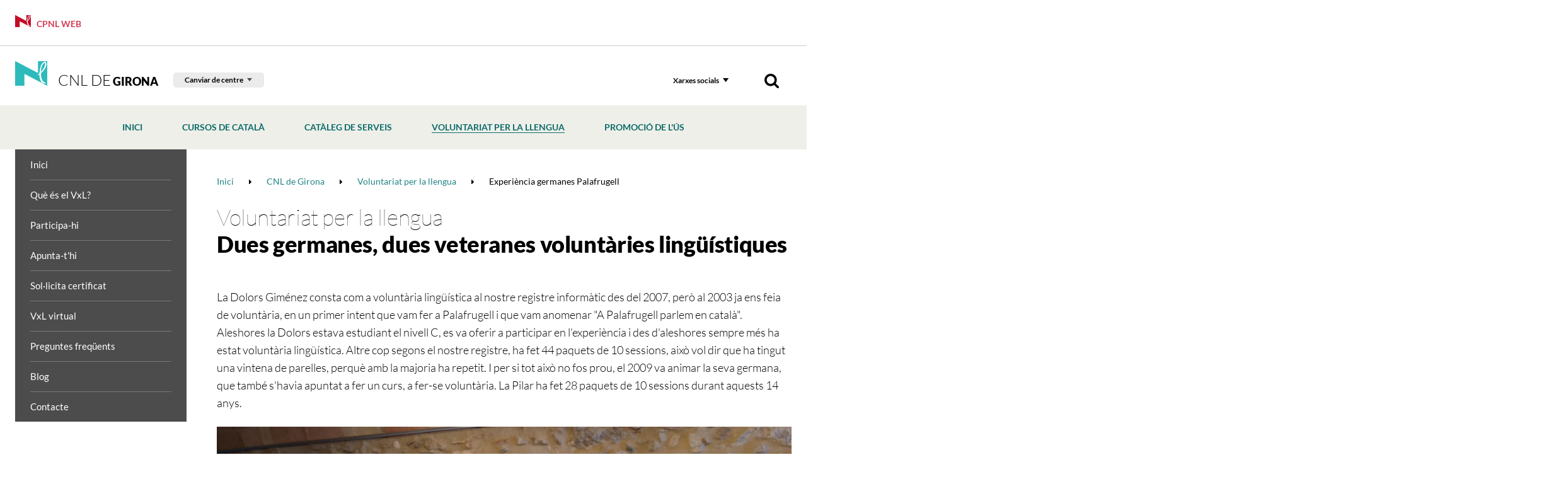

--- FILE ---
content_type: text/html; charset=UTF-8
request_url: https://www.cpnl.cat/xarxa/cnlgirona/vxl/experiencia-germanes-palafrugell/
body_size: 14857
content:
<!DOCTYPE html>
<html class="no-js" lang="ca">

<head>

    <meta charset="utf-8"/>
    <meta http-equiv="x-ua-compatible" content="ie=edge">
    <meta name="viewport" content="width=device-width, initial-scale=1.0, shrink-to-fit=no">

    <!-- <link rel='dns-prefetch' href='//www.google-analytics.com' /> -->

    <meta name="author" content="Consorci per a la Normalització Lingüística - CPNL" />

    <title>Dues germanes, dues veteranes voluntàries lingüístiques | Voluntariat per la llengua | CNL de Girona | Xarxa territorial | Consorci per a la Normalització Lingüística - CPNL</title>
    <meta name="description" content="La Dolors Giménez consta com a voluntària lingüística al nostre registre informàtic des del 2007, però al 2003 ja ens feia de voluntària, en un primer intent que vam fer a Palafrugell i que vam anomenar &quot;A Palafrugell parlem en català&quot;." />
        <link rel="canonical" href="https://www.cpnl.cat/xarxa/cnlgirona/vxl/experiencia-germanes-palafrugell/" />
        
    <!-- 1 Way To Avoid the Flash of Unstyled Content | Learning jQuery -->
    <script>
        // traiem la classe 'no-js'
        document.documentElement.className = document.documentElement.className.replace( /(?:^|\s)no-js(?!\S)/g , '' )
        // afegim la classe 'js'
        document.documentElement.className += ' js';
        if (window.screen.height <= 900 && window.screen.width > 1024) {
            document.documentElement.className += ' widescreen';
        }
    </script>

    <!--[if (gte IE 9)|!(IE)]><!-->
    <link rel="stylesheet" href="/media/css/app_1733740690.css"/>
    <!--<![endif]-->

    <!--[if lte IE 8]>
        <link rel="stylesheet" href="/media/css/ie8.css" />
    <![endif]-->

	<link rel="stylesheet" href="/media/css/cpnl_1699436946.css"/>

        <meta property="og:title" content="Dues germanes, dues veteranes voluntàries lingüístiques" />
    <meta property="og:type" content="website" />
    <meta property="og:site_name" content="Consorci per a la Normalització Lingüística - CPNL" />
    <meta property="og:description" content="La Dolors Giménez consta com a voluntària lingüística al nostre registre informàtic des del 2007, però al 2003 ja ens feia de voluntària, en un primer intent que vam fer a Palafrugell i que vam anomenar &quot;A Palafrugell parlem en català&quot;." />
    <meta property="og:url" content="https://www.cpnl.cat/xarxa/cnlgirona/vxl/experiencia-germanes-palafrugell/" />

    <meta name="twitter:card" content="summary_large_image">
    <meta name="twitter:title" content="Dues germanes, dues veteranes voluntàries lingüístiques" />
    <meta name="twitter:description" content="La Dolors Giménez consta com a voluntària lingüística al nostre registre informàtic des del 2007, però al 2003 ja ens feia de voluntària, en un primer intent que vam fer a Palafrugell i que vam anomenar &quot;A Palafrugell parlem en català&quot;.">



            <link rel="alternate" hreflang="ca" href="https://www.cpnl.cat/xarxa/cnlgirona/vxl/experiencia-germanes-palafrugell/">


        <!-- favicons -->
    <link rel="shortcut icon" href="/favicon.ico" type="image/x-icon" />

    <link rel="apple-touch-icon" sizes="57x57" href="/favicons/apple-touch-icon-57x57.png">
    <link rel="apple-touch-icon" sizes="60x60" href="/favicons/apple-touch-icon-60x60.png">
    <link rel="apple-touch-icon" sizes="72x72" href="/favicons/apple-touch-icon-72x72.png">
    <link rel="apple-touch-icon" sizes="76x76" href="/favicons/apple-touch-icon-76x76.png">
    <link rel="apple-touch-icon" sizes="114x114" href="/favicons/apple-touch-icon-114x114.png">
    <link rel="apple-touch-icon" sizes="120x120" href="/favicons/apple-touch-icon-120x120.png">
    <link rel="apple-touch-icon" sizes="144x144" href="/favicons/apple-touch-icon-144x144.png">
    <link rel="apple-touch-icon" sizes="152x152" href="/favicons/apple-touch-icon-152x152.png">
    <link rel="apple-touch-icon" sizes="180x180" href="/favicons/apple-touch-icon-180x180.png">

    <link rel="icon" sizes="16x16" type="image/png" href="/favicons/favicon-16x16.png">
    <link rel="icon" sizes="32x32" type="image/png" href="/favicons/favicon-32x32.png">
    <link rel="icon" sizes="48x48" type="image/png" href="/favicons/android-chrome-48x48.png">
    <link rel="icon" sizes="96x96" type="image/png" href="/favicons/favicon-96x96.png">
    <link rel="icon" sizes="192x192" type="image/png" href="/favicons/android-chrome-192x192.png">

    <link rel="manifest" href="/favicons/manifest.json">
    <link rel="mask-icon" href="/favicons/logo.svg" color="#0f7591">
    <meta name="msapplication-TileColor" content="#da532c">
    <meta name="msapplication-TileImage" content="/favicons/mstile-144x144.png">
    <meta name="theme-color" content="#ffffff">
    <!-- /favicons -->


    
<script type="application/ld+json">
{
  "@context": "http://schema.org",
  "@type": "WebSite",
  "name": "Consorci per a la Normalització Lingüística",
  "url": "https://www.cpnl.cat"
}
</script>
<script type="application/ld+json">
{
  "@context": "http://schema.org",
  "@type": "Organization",
  "url": "https://www.cpnl.cat",
  "name": "Consorci per a la Normalització Lingüística",
  "logo": "https://www.cpnl.cat/favicons/logo.svg",
  "address": "C/ Muntaner, 221
08036 Barcelona
"
  ,"contactPoint": [{
    "@type": "ContactPoint",
    "telephone": "+34932723100",
    "contactType": "customer service"
  }]
 ,"sameAs": [
"http://twitter.com/cpnlcat","https://www.facebook.com/cpnlcat/" ]
}
</script>


    <script>/* <![CDATA[ */
        var urlBase = '';
    /* ]]> */</script>



    <script type="text/javascript">
        (function(window, document, dataLayerName, id) {
        window[dataLayerName]=window[dataLayerName]||[],window[dataLayerName].push({start:(new Date).getTime(),event:"stg.start"});var scripts=document.getElementsByTagName('script')[0],tags=document.createElement('script');
        function stgCreateCookie(a,b,c){var d="";if(c){var e=new Date;e.setTime(e.getTime()+24*c*60*60*1e3),d="; expires="+e.toUTCString();f="; SameSite=Strict"}document.cookie=a+"="+b+d+f+"; path=/"}
        var isStgDebug=(window.location.href.match("stg_debug")||document.cookie.match("stg_debug"))&&!window.location.href.match("stg_disable_debug");stgCreateCookie("stg_debug",isStgDebug?1:"",isStgDebug?14:-1);
        var qP=[];dataLayerName!=="dataLayer"&&qP.push("data_layer_name="+dataLayerName),isStgDebug&&qP.push("stg_debug");var qPString=qP.length>0?("?"+qP.join("&")):"";
        tags.async=!0,tags.src="https://gencat.containers.piwik.pro/"+id+".js"+qPString,scripts.parentNode.insertBefore(tags,scripts);
        !function(a,n,i){a[n]=a[n]||{};for(var c=0;c<i.length;c++)!function(i){a[n][i]=a[n][i]||{},a[n][i].api=a[n][i].api||function(){var a=[].slice.call(arguments,0);"string"==typeof a[0]&&window[dataLayerName].push({event:n+"."+i+":"+a[0],parameters:[].slice.call(arguments,1)})}}(i[c])}(window,"ppms",["tm","cm"]);
        })(window, document, 'dataLayer', 'eb50131d-1482-4c39-a0fa-835d5e4dacd6');
    </script></head>
<!--[if lte IE 8 ]><body class="lte-ie8 theme-cnl isDesktop ca consorci-per-a-la-normalitzacio-linguistica-cpnl" id="top"> <![endif]-->
<!--[if IE 9 ]> <body class="ie9 theme-cnl isDesktop ca consorci-per-a-la-normalitzacio-linguistica-cpnl" id="top"> <![endif]-->
<!--[if (gt IE 9)|!(IE)]><!-->

<body class="theme-cnl isDesktop ca consorci-per-a-la-normalitzacio-linguistica-cpnl" id="top">
    <!--<![endif]-->



 <!-- main-header -->
<header class="main-header">
    <!-- skip link -->
    <a href="#houdini_view_helper_navigation_menu-menu" class="skip-link">Anar al menú</a>
    <a href="#main" class="skip-link">Anar al contingut principal</a>
    <div class="cpnl-link">
        <div class="row">
            <div class="column">
                <a href="/">
                    <svg width="51" height="39" viewBox="0 0 51 39" xmlns="http://www.w3.org/2000/svg">
                        <path d="M47.509 3.494c-.207-.226-.164-.62-.427-.792-.224-.148-.356.125-.588.068-.108.085-.257.131-.383.202-.211.234-.498.296-.715.516-.153.124-.3.28-.414.445-.111.177-.301.282-.448.442-.304.117-.141.52-.446.701.003.167-.19.183-.202.324-.12.03-.047.174-.167.203-.032.29-.264.449-.44.675.031.075-.058.074-.08.105-.054.322-.384.545-.384.877-.125.223-.172.445-.31.673.03.11-.142.125-.1.24-.152.143-.05.38-.114.564a.78.78 0 0 0-.075.245c.054.333-.183.598-.24.913.074.435-.087.79-.342 1.089.013.276-.128.497-.178.752-.156.17.008.421-.067.622-.1.109-.068.281-.072.425-.132.063.015.157-.009.26.082.132.073.33.06.477.012.255-.176.483-.213.747-.13.118-.11.303-.131.451-.03.181-.08.31-.086.503.022.148.003.308.111.425-.012.02-.028.032-.053.028.044.28-.23.44-.149.733.058.058.075.214.186.156.08.106.247.044.348.017.121-.027.152-.153.245-.217.124-.421.645-.412.766-.816-.01-.087.143-.063.076-.184.215-.544.752-.77.952-1.342.21-.18.384-.422.5-.659.138-.418.455-.73.7-1.072.048-.03.034-.165.127-.126.106-.354.388-.634.61-.932l-.007-.057c.193-.26.342-.59.573-.84.001-.298.352-.491.295-.805.005-.076.107-.087.074-.19.108-.243.16-.526.334-.765 0-.27.188-.49.203-.756.018-.067.088-.087.077-.157.11-.071.012-.218.075-.33.128-.16.174-.369.23-.571.044-.099.02-.217.083-.315-.015-.14.064-.263.128-.38.019-.217-.05-.456.084-.64.02-.187.131-.366.072-.542.076-.143-.08-.283.029-.414-.11-.327-.017-.67-.098-.976m2.082 2.784c-.101.128-.023.318-.115.435-.023.117.001.267-.076.35.056.125-.163.079-.12.22-.135.038-.051.218-.173.247-.169.174 0 .427-.071.62-.182.141-.222.394-.185.615-.064.342-.24.656-.25 1.02-.095.2-.322.067-.441.197-.082.118.05.238-.016.353.07.242-.228.326-.26.55-.184.163-.204.4-.297.625.064.108-.096.161-.066.274l-.391.415c-.085.133-.194.269-.262.431-.052.05-.129.05-.122.144-.149.24-.339.439-.535.663-.024.197-.205.271-.284.453l-.253.258c-.01.12-.14.105-.217.17-.18.11-.42.222-.53.41-.036.15-.112.286-.11.453-.058.036 0 .118-.044.169-.157.182-.267.362-.478.491.02.05.1.02.08.096-.052.033-.133.026-.14-.046-.139.086-.111.336-.298.397-.217.058-.203.35-.398.412-.052.093-.08.218-.178.26a.571.571 0 0 1-.508.27c-.07.13-.244.194-.196.376-.266.29-.525.743-.869.959-.104.233-.387.304-.456.509-.063.1-.097.238-.211.304-.055.195-.211.392-.23.618.01.147.06.282.158.365.005.275.15.561-.02.797.038.196-.16.33-.068.537-.039.051-.041.148-.02.224.224.192.123.557.209.808-.118.145.077.257-.024.414.046.153.002.256.081.394.005.214.208.331.213.547.043.144-.03.239.016.392-.072.053-.055.163-.081.246.123.202.173.426.266.645-.08.077.05.218-.071.289.043.139.22.207.188.384.028.213.194.443.038.65-.134.155-.085.403-.064.598.172.225.477.401.513.732.1.19.238.387.191.626.184.194.352.356.43.604a.366.366 0 0 0-.002.276c.165.017.088.24.245.29-.01.066.073.057.085.132.002.264.211.429.293.67l.03-.004c-.053.103.012.233.04.352.145.185.385.314.411.578.317.075.439.412.735.537.009 0 .022-.002.029-.021-.013.166.082.336.167.473.093.084.137.173.26.196.256.276.651.454.881.736.096.158.279.079.395.2a.482.482 0 0 1 .31.086c.406.043.766.266 1.178.253.057.04.123-.001.193.005.22.042.43-.027.628.074.1.04.24-.022.316.077-.016.028-.002.057.034.076-.052.119-.05.277-.128.372l-.01-.001c-.03.017-.023.078-.087.044-.088-.077-.152-.237-.293-.156-.104.154-.155.339-.294.47-.047.298-.457.163-.608.38-.302.042-.559-.1-.824.043-.039-.052-.064.007-.099.01-.078.01-.181-.056-.23.002-.304-.036-.702-.196-.953.075-.163.014-.278-.12-.447-.101-.133-.112-.206-.28-.347-.324-.227-.192-.474-.314-.684-.474-.125.07-.247-.035-.362.01-.133-.111-.378.03-.537-.1-.338.026-.455-.358-.725-.464-.124-.099-.051-.303-.208-.39-.277.002-.36-.257-.591-.345-.152-.096.025-.29-.14-.408-.12-.078-.262-.166-.305-.316-.178-.114-.295-.297-.432-.42-.059-.066-.086-.185-.044-.244.073-.055.176-.087.215-.187-.034-.234-.373-.238-.363-.51-.09-.04-.055-.165-.16-.203-.17-.126-.13-.342-.186-.517-.151-.117-.378-.201-.326-.398-.09-.194-.084-.432-.18-.61.024-.002.03-.025.04-.038l-.064-.039c-.032-.3-.229-.573-.15-.862-.015-.189-.31-.266-.242-.465-.084-.058-.02-.158-.035-.232.022.002.032-.02.037-.034-.035-.097.016-.246-.065-.315-.003-.137-.139-.2-.113-.323-.223-.241-.053-.586-.235-.843.016-.157-.145-.266-.06-.41-.112-.325.23-.609.071-.957-.021-.044-.043-.126-.013-.188-.108-.128-.116-.344-.234-.471-.03-.183-.07-.357-.017-.538l-.065-.526c-.325-.185-.08-.567-.14-.876-.014-.293.03-.597-.09-.867-.251-.078-.593-.03-.785.14-.114.147-.271.32-.453.412-.242.002-.608-.338-.77.045-.103.026-.096-.095-.16-.123-.063-.043-.157-.075-.191-.127-.067-.013-.103-.062-.07-.12.05-.136.224-.187.21-.334l.122-.004c.338-.393.726-.61 1.082-.942.063-.012.12-.091.187-.082.083-.073.19-.195.323-.24.222-.176.53-.382.547-.695.013-.187-.089-.34 0-.489-.088-.066-.01-.175-.003-.244.094-.134.284-.15.298-.323-.079-.398-.19-.86.043-1.199.02-.164.034-.376.203-.452.126-.054-.03-.105-.018-.169v-.21c.134-.047.27-.1.329-.235-.011-.101-.085-.183-.126-.271-.035-.317.255-.607.039-.914.096-.102-.065-.279.075-.388-.021-.388.706-.519.42-.931.037-.073-.065-.087-.066-.142-.103-.203-.037-.464-.096-.668-.01-.304-.357-.536-.225-.898.063-.272.15-.556.405-.7.085-.162.294-.238.299-.428.133-.087 0-.299.112-.409.066-.172.217-.385.408-.446.07-.245-.056-.51.174-.707.006-.159-.074-.318-.082-.469-.067-.125.04-.258 0-.376l.088-.218c-.099-.137-.239-.3-.17-.491.174-.304.585-.504.541-.906.057-.134-.083-.336.082-.416-.049-.17.13-.16.209-.247.258-.112.098-.39.268-.55.177-.16.523-.235.476-.549-.083-.395.412-.367.47-.716-.001-.203.145-.353.278-.502.11-.066.236-.104.334-.22.01-.243.246-.37.416-.523.087-.01.158-.078.235-.126.134-.24.344-.364.57-.44.002-.106.141-.074.136-.185.238-.07.283-.32.519-.38.446-.147.863-.376 1.326-.522.359-.23.717-.628 1.203-.473.14.13.313.215.483.29.08.078.174.067.255.118.096.038.112.187.222.241-.038.105.089.116.12.148.26.236-.015.784.495.752.17.068.167.286.313.39.107.183-.22.383.054.5-.005.146.154.18.147.306.162.17.162.426.158.634l.065.05c-.093.037.013.22-.113.275-.006.329-.016.686.117.997-.01.282-.149.463-.288.691M50.62.071H36.612c-.21 0-.38.173-.38.388v17.717a.38.38 0 0 1-.548.35L.55.031C.297-.098 0 .208 0 .208V38.61c0 .215.17.389.38.389h14.008c.21 0 .38-.174.38-.39V20.782c0-.285.292-.474.545-.35l35.1 18.448a.38.38 0 0 0 .542-.35L51 .459a.384.384 0 0 0-.38-.388" fill="#c30c28" fill-rule="evenodd" />
                    </svg> CPNL Web </a>
            </div>
        </div>
    </div>
    <div class="row connected-toggles">
        <div class="column">  <div class="site-logo">
                <a href="/xarxa/cnlgirona">
                    <img src="/media/img/logo-cnl.png" srcset="/media/img/logo-cnl@2x.png 2x" alt="" /> CNL de<span> Girona</span> </a>
            </div>
            <div class="selector-cnl-large">
                <div class="selector-cnl">
                    <button type="button" data-a11y-toggle="cnlList-L">Canviar de centre</button>
                    <ul id="cnlList-L" aria-hidden="true">  <li><a href="/xarxa/cnlbaixllobregatcentre">CNL Baix Llobregat Centre</a></li>  <li><a href="/xarxa/cnlbaixllobregatnord">CNL Baix Llobregat Nord</a></li>  <li><a href="/xarxa/cnlbaixllobregatsud">CNL Baix Llobregat Sud</a></li>  <li><a href="/xarxa/cnlosona">CNL d'Osona</a></li>  <li><a href="/xarxa/cnlbadalona">CNL de Badalona i Sant Adrià</a></li>  <li><a href="/xarxa/cnlbarcelona">CNL de Barcelona</a></li>  <li><a href="/xarxa/cnlgirona">CNL de Girona</a></li>  <li><a href="/xarxa/cnlaltpenedes">CNL de l'Alt Penedès i el Garraf</a></li>  <li><a href="/xarxa/cnlreus">CNL de l'Àrea de Reus Miquel Ventura</a></li>  <li><a href="/xarxa/cnllhospitalet">CNL de l'Hospitalet</a></li>  <li><a href="/xarxa/cnlterresebre">CNL de les Terres de l'Ebre</a></li>  <li><a href="/xarxa/cnllleida">CNL de Lleida</a></li>  <li><a href="/xarxa/cnlsabadell">CNL de Sabadell</a></li>  <li><a href="/xarxa/cnltarragona">CNL de Tarragona</a></li>  <li><a href="/xarxa/cnlterrassa">CNL de Terrassa i Rubí</a></li>  <li><a href="/xarxa/cnlmaresme">CNL del Maresme</a></li>  <li><a href="/xarxa/cnlvallesoriental">CNL del Vallès Oriental</a></li>  <li><a href="/xarxa/cnllheura">CNL L'Heura</a></li>  <li><a href="/xarxa/cnlmontserrat">CNL Montserrat</a></li>  <li><a href="/xarxa/cnlvallesoccidentalsud">CNL Vallès Occidental Sud</a></li>  </ul>
                </div>
            </div>
            <div class="nav">
                <!-- main-nav -->
                <nav class="main-nav" id="main-nav">
                    <button class="hamburger hamburger--3dx menu-button" aria-expanded="false" aria-label="Menú" id="nav">
                        <span class="hamburger-box">
                            <span class="hamburger-inner"></span>
                        </span>
                        <span class="menu-button__label vh">Menú</span>
                    </button>
                    <div class="menu-wrapper js-hidden">
                        <div class="tools">  <!-- cercador mòbil -->
                            <div class="tools__wrapper tools__wrapper--search tools__wrapper--search-mob">
                                <form action="/cercador/" method="get" role="search" id="searchFormMobile" class="tools__form s">
                                    <fieldset>
                                        <legend>Cercador</legend>
                                        <label for="sMob">Cercar</label>
                                        <div>
                                            <input type="search" id="sMob" name="keywords">
                                            <button type="submit">
                                                <img src="/media/img/ico-search.png" srcset="/media/img/ico-search@2x.png 2x" alt="Cercar">
                                            </button>
                                        </div>
                                    </fieldset>
                                </form>
                            </div>
                            <!-- xarxes -->
                            <div class="tools__wrapper">
                                <button type="button" data-a11y-toggle="xxssList" class="tools__btn">Xarxes socials</button>
                                <ul id="xxssList" class="tools__list tools__list--xxss" aria-hidden="true" hidden>  <li>
    <a href="https://twitter.com/CNLGirona">
        <!-- <svg role="img" aria-labelledby="twitter-cnl-2" xmlns="http://www.w3.org/2000/svg" width="30" height="27" viewBox="0 0 30 27">
            <title id="twitter-cnl-2">Twitter</title>
            <path fill="#000" fill-rule="evenodd" d="M29.85 3.785c-1.098.509-2.28.858-3.516 1.012 1.265-.793 2.233-2.054 2.693-3.558a11.884 11.884 0 0 1-3.893 1.563C24.017 1.552 22.43.772 20.67.772c-3.385 0-6.126 2.877-6.126 6.423 0 .51.054.995.156 1.468-5.087-.266-9.6-2.83-12.621-6.713a6.643 6.643 0 0 0-.83 3.226c0 2.232 1.08 4.198 2.729 5.352A5.852 5.852 0 0 1 1.2 9.723v.083c0 3.114 2.108 5.713 4.914 6.299a5.838 5.838 0 0 1-1.619.225c-.393 0-.776-.036-1.151-.113.782 2.552 3.045 4.411 5.724 4.464-2.094 1.723-4.74 2.748-7.605 2.748-.495 0-.985-.03-1.463-.09 2.711 1.824 5.929 2.89 9.385 2.89 11.265 0 17.426-9.793 17.426-18.288 0-.278-.006-.557-.017-.829a12.752 12.752 0 0 0 3.056-3.327" />
        </svg> -->
        <svg role="img" aria-labelledby="twitter2" width="22" height="20.591" xmlns="http://www.w3.org/2000/svg">
            <title id="twitter2">Twitter</title>
            <path d="m.054 0 8.493 11.357L0 20.591h1.924l7.483-8.085 6.047 8.085H22L13.028 8.595 20.984 0H19.06l-6.892 7.445L6.6 0H.054Zm2.829 1.417H5.89l13.28 17.757h-3.007L2.883 1.417Z" fill="#000" fill-rule="nonzero"/>
        </svg>
    </a>
</li>  <li>
    <a href="https://www.facebook.com/CNLGirona">
        <svg role="img" aria-labelledby="facebook-cnl-2" xmlns="http://www.w3.org/2000/svg" width="27" height="27" viewBox="0 0 27 27">
            <title id="facebook-cnl-2">Facebook</title>
            <path fill="#000" fill-rule="evenodd" d="M25.468 0c.512 0 .894.348 1.147 1.05v24.017c0 .52-.35.906-1.056 1.162H1.839c-.511 0-.894-.355-1.146-1.07V1.162c0-.518.35-.905 1.056-1.161h23.719zm-10.02 11.068l-.064.066h-2.586l-.065.066v3.626l.065.065h2.56l.071.066v9.587h3.999v-9.587l.065-.066h3.143l.363-3.757h-3.435l-.071-.066V8.472c0-.76.149-1.141.453-1.141l.467-.02h2.631v-3.6h-3.687c-1.478 0-2.65.702-3.5 2.099-.272.544-.408 1.318-.408 2.32v2.938z" />
        </svg>
    </a>
</li>  <li>
    <a href="http://www.youtube.com/playlist?list=PL2267244931DCE7FB">
        <svg role="img" aria-labelledby="youtube-cnl-2" xmlns="http://www.w3.org/2000/svg" width="34" height="24" viewBox="0 0 34 24">
            <title id="youtube-cnl-2">Youtube</title>
            <path fill="#000" fill-rule="evenodd" d="M12.432 17.073V7.155l8.571 4.96-8.57 4.958zM32.76 4.157a4.137 4.137 0 0 0-2.917-2.923C27.27.543 16.953.543 16.953.543s-10.316 0-12.89.69a4.137 4.137 0 0 0-2.916 2.924c-.69 2.578-.69 7.957-.69 7.957s0 5.38.69 7.958a4.137 4.137 0 0 0 2.917 2.923c2.573.69 12.89.69 12.89.69s10.316 0 12.89-.69a4.137 4.137 0 0 0 2.916-2.923c.69-2.579.69-7.958.69-7.958s0-5.38-.69-7.957z" />
        </svg>
    </a>
</li>  <li>
    <a href="https://www.instagram.com/cnlgirona/">
        <svg role="img" aria-labelledby="instagram-cnl-2" xmlns="http://www.w3.org/2000/svg" width="27" height="27" viewBox="0 0 27 27">
            <title id="instagram-cnl-2">Instagram</title>
            <path fill="#000" fill-rule="nonzero" d="M8.171.222C6.757.285 5.792.506 4.947.828a6.519 6.519 0 0 0-2.352 1.505 6.373 6.373 0 0 0-1.532 2.31C.734 5.473.51 6.42.446 7.809c-.065 1.39-.08 1.835-.08 5.377 0 3.543.015 3.987.08 5.378.064 1.388.288 2.336.617 3.165a6.37 6.37 0 0 0 1.532 2.31 6.525 6.525 0 0 0 2.352 1.505c.845.323 1.81.543 3.224.606 1.417.064 1.869.08 5.476.08s4.059-.016 5.476-.08c1.413-.063 2.379-.283 3.224-.606a6.53 6.53 0 0 0 2.352-1.504 6.385 6.385 0 0 0 1.532-2.31c.328-.83.553-1.778.617-3.166.065-1.391.08-1.835.08-5.378 0-3.542-.015-3.986-.08-5.377-.064-1.388-.29-2.336-.617-3.166a6.388 6.388 0 0 0-1.532-2.31A6.524 6.524 0 0 0 22.347.828c-.845-.322-1.81-.543-3.224-.606-1.417-.063-1.87-.078-5.476-.078-3.607 0-4.06.015-5.476.078zm.11 23.58c-1.296-.057-2-.27-2.467-.448a4.126 4.126 0 0 1-1.527-.976 4.033 4.033 0 0 1-.994-1.5c-.182-.459-.398-1.15-.457-2.421-.064-1.376-.078-1.788-.078-5.27 0-3.483.014-3.896.078-5.271.06-1.272.275-1.962.457-2.422a4.034 4.034 0 0 1 .994-1.5 4.12 4.12 0 0 1 1.527-.975c.468-.179 1.171-.391 2.466-.45 1.4-.062 1.82-.075 5.367-.075 3.546 0 3.966.013 5.367.076 1.294.058 1.998.27 2.466.449.62.236 1.062.52 1.527.975.465.457.752.891.993 1.5.182.46.398 1.15.457 2.422.064 1.375.078 1.788.078 5.27 0 3.483-.014 3.895-.078 5.27-.059 1.272-.275 1.963-.457 2.423a4.033 4.033 0 0 1-.993 1.5 4.127 4.127 0 0 1-1.527.975c-.468.179-1.172.39-2.466.449-1.4.063-1.82.076-5.367.076-3.546 0-3.967-.013-5.367-.076zM19.141 6.225c0 .864.714 1.565 1.594 1.565.88 0 1.594-.7 1.594-1.565 0-.864-.714-1.565-1.594-1.565-.88 0-1.594.7-1.594 1.565zM6.827 13.186c0 3.7 3.053 6.698 6.82 6.698 3.766 0 6.82-2.999 6.82-6.698 0-3.699-3.054-6.697-6.82-6.697-3.767 0-6.82 2.998-6.82 6.697zm2.393 0c0-2.4 1.981-4.347 4.427-4.347 2.445 0 4.427 1.946 4.427 4.347 0 2.402-1.982 4.348-4.427 4.348-2.446 0-4.427-1.946-4.427-4.348z" />
        </svg>
    </a>
</li>  </ul>
                            </div>
                            <!-- cercador desktop -->
                            <div class="tools__wrapper tools__wrapper--search tools__wrapper--search-dkp">
                                <button data-a11y-toggle="searchForm" type="button" class="tools__btn tools__btn--search">
                                    <img src="/media/img/ico-search.png" srcset="/media/img/ico-search@2x.png 2x" alt="Cercador">
                                </button>
                                <form action="/cercador/" method="get" role="search" id="searchForm" class="tools__form s" aria-hidden="true" hidden>
                                    <fieldset>
                                        <legend>Cercador</legend>
                                        <label for="s">Cercar</label>
                                        <div>
                                            <input type="search" id="s" name="keywords">
                                            <button type="submit">
                                                <img src="/media/img/ico-search.png" srcset="/media/img/ico-search@2x.png 2x" alt="Cercar">
                                            </button>
                                        </div>
                                    </fieldset>
                                </form>
                            </div>
                        </div>
                        <!-- selector CNL -->
                        <div class="selector-cnl-small" >
                            <a href="/" class="btn-portada-mobil">
                                <svg width="51" height="39" viewBox="0 0 51 39" xmlns="http://www.w3.org/2000/svg">
                                    <path d="M47.509 3.494c-.207-.226-.164-.62-.427-.792-.224-.148-.356.125-.588.068-.108.085-.257.131-.383.202-.211.234-.498.296-.715.516-.153.124-.3.28-.414.445-.111.177-.301.282-.448.442-.304.117-.141.52-.446.701.003.167-.19.183-.202.324-.12.03-.047.174-.167.203-.032.29-.264.449-.44.675.031.075-.058.074-.08.105-.054.322-.384.545-.384.877-.125.223-.172.445-.31.673.03.11-.142.125-.1.24-.152.143-.05.38-.114.564a.78.78 0 0 0-.075.245c.054.333-.183.598-.24.913.074.435-.087.79-.342 1.089.013.276-.128.497-.178.752-.156.17.008.421-.067.622-.1.109-.068.281-.072.425-.132.063.015.157-.009.26.082.132.073.33.06.477.012.255-.176.483-.213.747-.13.118-.11.303-.131.451-.03.181-.08.31-.086.503.022.148.003.308.111.425-.012.02-.028.032-.053.028.044.28-.23.44-.149.733.058.058.075.214.186.156.08.106.247.044.348.017.121-.027.152-.153.245-.217.124-.421.645-.412.766-.816-.01-.087.143-.063.076-.184.215-.544.752-.77.952-1.342.21-.18.384-.422.5-.659.138-.418.455-.73.7-1.072.048-.03.034-.165.127-.126.106-.354.388-.634.61-.932l-.007-.057c.193-.26.342-.59.573-.84.001-.298.352-.491.295-.805.005-.076.107-.087.074-.19.108-.243.16-.526.334-.765 0-.27.188-.49.203-.756.018-.067.088-.087.077-.157.11-.071.012-.218.075-.33.128-.16.174-.369.23-.571.044-.099.02-.217.083-.315-.015-.14.064-.263.128-.38.019-.217-.05-.456.084-.64.02-.187.131-.366.072-.542.076-.143-.08-.283.029-.414-.11-.327-.017-.67-.098-.976m2.082 2.784c-.101.128-.023.318-.115.435-.023.117.001.267-.076.35.056.125-.163.079-.12.22-.135.038-.051.218-.173.247-.169.174 0 .427-.071.62-.182.141-.222.394-.185.615-.064.342-.24.656-.25 1.02-.095.2-.322.067-.441.197-.082.118.05.238-.016.353.07.242-.228.326-.26.55-.184.163-.204.4-.297.625.064.108-.096.161-.066.274l-.391.415c-.085.133-.194.269-.262.431-.052.05-.129.05-.122.144-.149.24-.339.439-.535.663-.024.197-.205.271-.284.453l-.253.258c-.01.12-.14.105-.217.17-.18.11-.42.222-.53.41-.036.15-.112.286-.11.453-.058.036 0 .118-.044.169-.157.182-.267.362-.478.491.02.05.1.02.08.096-.052.033-.133.026-.14-.046-.139.086-.111.336-.298.397-.217.058-.203.35-.398.412-.052.093-.08.218-.178.26a.571.571 0 0 1-.508.27c-.07.13-.244.194-.196.376-.266.29-.525.743-.869.959-.104.233-.387.304-.456.509-.063.1-.097.238-.211.304-.055.195-.211.392-.23.618.01.147.06.282.158.365.005.275.15.561-.02.797.038.196-.16.33-.068.537-.039.051-.041.148-.02.224.224.192.123.557.209.808-.118.145.077.257-.024.414.046.153.002.256.081.394.005.214.208.331.213.547.043.144-.03.239.016.392-.072.053-.055.163-.081.246.123.202.173.426.266.645-.08.077.05.218-.071.289.043.139.22.207.188.384.028.213.194.443.038.65-.134.155-.085.403-.064.598.172.225.477.401.513.732.1.19.238.387.191.626.184.194.352.356.43.604a.366.366 0 0 0-.002.276c.165.017.088.24.245.29-.01.066.073.057.085.132.002.264.211.429.293.67l.03-.004c-.053.103.012.233.04.352.145.185.385.314.411.578.317.075.439.412.735.537.009 0 .022-.002.029-.021-.013.166.082.336.167.473.093.084.137.173.26.196.256.276.651.454.881.736.096.158.279.079.395.2a.482.482 0 0 1 .31.086c.406.043.766.266 1.178.253.057.04.123-.001.193.005.22.042.43-.027.628.074.1.04.24-.022.316.077-.016.028-.002.057.034.076-.052.119-.05.277-.128.372l-.01-.001c-.03.017-.023.078-.087.044-.088-.077-.152-.237-.293-.156-.104.154-.155.339-.294.47-.047.298-.457.163-.608.38-.302.042-.559-.1-.824.043-.039-.052-.064.007-.099.01-.078.01-.181-.056-.23.002-.304-.036-.702-.196-.953.075-.163.014-.278-.12-.447-.101-.133-.112-.206-.28-.347-.324-.227-.192-.474-.314-.684-.474-.125.07-.247-.035-.362.01-.133-.111-.378.03-.537-.1-.338.026-.455-.358-.725-.464-.124-.099-.051-.303-.208-.39-.277.002-.36-.257-.591-.345-.152-.096.025-.29-.14-.408-.12-.078-.262-.166-.305-.316-.178-.114-.295-.297-.432-.42-.059-.066-.086-.185-.044-.244.073-.055.176-.087.215-.187-.034-.234-.373-.238-.363-.51-.09-.04-.055-.165-.16-.203-.17-.126-.13-.342-.186-.517-.151-.117-.378-.201-.326-.398-.09-.194-.084-.432-.18-.61.024-.002.03-.025.04-.038l-.064-.039c-.032-.3-.229-.573-.15-.862-.015-.189-.31-.266-.242-.465-.084-.058-.02-.158-.035-.232.022.002.032-.02.037-.034-.035-.097.016-.246-.065-.315-.003-.137-.139-.2-.113-.323-.223-.241-.053-.586-.235-.843.016-.157-.145-.266-.06-.41-.112-.325.23-.609.071-.957-.021-.044-.043-.126-.013-.188-.108-.128-.116-.344-.234-.471-.03-.183-.07-.357-.017-.538l-.065-.526c-.325-.185-.08-.567-.14-.876-.014-.293.03-.597-.09-.867-.251-.078-.593-.03-.785.14-.114.147-.271.32-.453.412-.242.002-.608-.338-.77.045-.103.026-.096-.095-.16-.123-.063-.043-.157-.075-.191-.127-.067-.013-.103-.062-.07-.12.05-.136.224-.187.21-.334l.122-.004c.338-.393.726-.61 1.082-.942.063-.012.12-.091.187-.082.083-.073.19-.195.323-.24.222-.176.53-.382.547-.695.013-.187-.089-.34 0-.489-.088-.066-.01-.175-.003-.244.094-.134.284-.15.298-.323-.079-.398-.19-.86.043-1.199.02-.164.034-.376.203-.452.126-.054-.03-.105-.018-.169v-.21c.134-.047.27-.1.329-.235-.011-.101-.085-.183-.126-.271-.035-.317.255-.607.039-.914.096-.102-.065-.279.075-.388-.021-.388.706-.519.42-.931.037-.073-.065-.087-.066-.142-.103-.203-.037-.464-.096-.668-.01-.304-.357-.536-.225-.898.063-.272.15-.556.405-.7.085-.162.294-.238.299-.428.133-.087 0-.299.112-.409.066-.172.217-.385.408-.446.07-.245-.056-.51.174-.707.006-.159-.074-.318-.082-.469-.067-.125.04-.258 0-.376l.088-.218c-.099-.137-.239-.3-.17-.491.174-.304.585-.504.541-.906.057-.134-.083-.336.082-.416-.049-.17.13-.16.209-.247.258-.112.098-.39.268-.55.177-.16.523-.235.476-.549-.083-.395.412-.367.47-.716-.001-.203.145-.353.278-.502.11-.066.236-.104.334-.22.01-.243.246-.37.416-.523.087-.01.158-.078.235-.126.134-.24.344-.364.57-.44.002-.106.141-.074.136-.185.238-.07.283-.32.519-.38.446-.147.863-.376 1.326-.522.359-.23.717-.628 1.203-.473.14.13.313.215.483.29.08.078.174.067.255.118.096.038.112.187.222.241-.038.105.089.116.12.148.26.236-.015.784.495.752.17.068.167.286.313.39.107.183-.22.383.054.5-.005.146.154.18.147.306.162.17.162.426.158.634l.065.05c-.093.037.013.22-.113.275-.006.329-.016.686.117.997-.01.282-.149.463-.288.691M50.62.071H36.612c-.21 0-.38.173-.38.388v17.717a.38.38 0 0 1-.548.35L.55.031C.297-.098 0 .208 0 .208V38.61c0 .215.17.389.38.389h14.008c.21 0 .38-.174.38-.39V20.782c0-.285.292-.474.545-.35l35.1 18.448a.38.38 0 0 0 .542-.35L51 .459a.384.384 0 0 0-.38-.388" fill="#c30c28" fill-rule="evenodd" />
                                </svg> CPNL Web </a>
                            <div class="selector-cnl">
                                <button type="button" data-a11y-toggle="cnlList">Canviar de centre</button>
                                <ul id="cnlList">  <li><a href="/xarxa/cnlbaixllobregatcentre">CNL Baix Llobregat Centre</a></li>  <li><a href="/xarxa/cnlbaixllobregatnord">CNL Baix Llobregat Nord</a></li>  <li><a href="/xarxa/cnlbaixllobregatsud">CNL Baix Llobregat Sud</a></li>  <li><a href="/xarxa/cnlosona">CNL d'Osona</a></li>  <li><a href="/xarxa/cnlbadalona">CNL de Badalona i Sant Adrià</a></li>  <li><a href="/xarxa/cnlbarcelona">CNL de Barcelona</a></li>  <li><a href="/xarxa/cnlgirona">CNL de Girona</a></li>  <li><a href="/xarxa/cnlaltpenedes">CNL de l'Alt Penedès i el Garraf</a></li>  <li><a href="/xarxa/cnlreus">CNL de l'Àrea de Reus Miquel Ventura</a></li>  <li><a href="/xarxa/cnllhospitalet">CNL de l'Hospitalet</a></li>  <li><a href="/xarxa/cnlterresebre">CNL de les Terres de l'Ebre</a></li>  <li><a href="/xarxa/cnllleida">CNL de Lleida</a></li>  <li><a href="/xarxa/cnlsabadell">CNL de Sabadell</a></li>  <li><a href="/xarxa/cnltarragona">CNL de Tarragona</a></li>  <li><a href="/xarxa/cnlterrassa">CNL de Terrassa i Rubí</a></li>  <li><a href="/xarxa/cnlmaresme">CNL del Maresme</a></li>  <li><a href="/xarxa/cnlvallesoriental">CNL del Vallès Oriental</a></li>  <li><a href="/xarxa/cnllheura">CNL L'Heura</a></li>  <li><a href="/xarxa/cnlmontserrat">CNL Montserrat</a></li>  <li><a href="/xarxa/cnlvallesoccidentalsud">CNL Vallès Occidental Sud</a></li>  </ul>
                            </div>
                        </div> <ul class="site-menu" id="houdini_view_helper_navigation_menu-menu">
    <li>
         <a href="/xarxa/cnlgirona">
                            <img src="/media/img/logo-cnl-sticky.png" srcset="/media/img/logo-cnl-sticky.png" alt="Inici">
                        </a> 
    </li>
    <li class="inici">
        <a href="/xarxa/cnlgirona">Inici</a>
    </li>
    <li>
        <a href="/xarxa/cnlgirona/cursos-de-catala"  class="">Cursos de català</a>
    </li>
    <li>
        <a href="/xarxa/cnlgirona/serveis"  class="">Catàleg de serveis</a>
    </li>
    <li class="active">
        <a href="/xarxa/cnlgirona/vxl"  class="active" aria-current="page">Voluntariat per la llengua</a>
    </li>
    <li>
        <a href="/xarxa/cnlgirona/foment"  class="">Promoció de l&#039;ús</a>
    </li>
</ul> <div class="submenu-container-small"> <ul class="submenu">
    <li class="active">
        <a href="/xarxa/cnlgirona/vxl"  class="active" aria-current="page">Inici</a>
    </li>
    <li>
        <a href="https://www.vxl.cat/que-es-el-vxl"  class="">Què és el VxL?</a>
    </li>
    <li>
        <a href="https://www.vxl.cat/participa-hi"  class="">Participa-hi</a>
    </li>
    <li>
        <a href="https://aplicacions.llengua.gencat.cat/VxL/AppJava/"  class="">Apunta-t&#039;hi</a>
    </li>
    <li>
        <a href="https://web.gencat.cat/ca/tramits/tramits-temes/Voluntariat-per-la-llengua-00001?category=&moda=2"  class="">Sol·licita certificat</a>
    </li>
    <li>
        <a href="https://www.vxl.cat/virtual"  class="">VxL virtual</a>
    </li>
    <li>
        <a href="https://www.cpnl.cat/xarxa/cnlgirona/vxl/faqs/"  class="">Preguntes freqüents</a>
    </li>
    <li>
        <a href="https://www.vxl.cat/blog"  class="">Blog</a>
    </li>
    <li>
        <a href="/xarxa/cnlgirona/vxl/contacte"  class="">Contacte</a>
    </li>
</ul> </div>
                    </div>
                </nav>
                <!-- /main-nav -->
            </div>
        </div>
    </div>
</header>
<!-- /main-header -->

    <!-- main-content -->
    <main class="main-content" id="main">

        <div class="submenu-container-large">
<ul class="submenu">
    <li class="active">
        <a href="/xarxa/cnlgirona/vxl"  class="active" aria-current="page">Inici</a>
    </li>
    <li>
        <a href="https://www.vxl.cat/que-es-el-vxl"  class="">Què és el VxL?</a>
    </li>
    <li>
        <a href="https://www.vxl.cat/participa-hi"  class="">Participa-hi</a>
    </li>
    <li>
        <a href="https://aplicacions.llengua.gencat.cat/VxL/AppJava/"  class="">Apunta-t&#039;hi</a>
    </li>
    <li>
        <a href="https://web.gencat.cat/ca/tramits/tramits-temes/Voluntariat-per-la-llengua-00001?category=&moda=2"  class="">Sol·licita certificat</a>
    </li>
    <li>
        <a href="https://www.vxl.cat/virtual"  class="">VxL virtual</a>
    </li>
    <li>
        <a href="https://www.cpnl.cat/xarxa/cnlgirona/vxl/faqs/"  class="">Preguntes freqüents</a>
    </li>
    <li>
        <a href="https://www.vxl.cat/blog"  class="">Blog</a>
    </li>
    <li>
        <a href="/xarxa/cnlgirona/vxl/contacte"  class="">Contacte</a>
    </li>
</ul>
        </div>


            <div class="row">
                <div class="medium-9 columns medium-offset-3">
                <nav class="breadcrumb-nav" aria-label="Molla de pa"><ol itemscope itemtype="http://schema.org/BreadcrumbList"><li itemprop="itemListElement" itemscope itemtype="http://schema.org/ListItem"><a itemscope itemtype="http://schema.org/Thing"
       itemprop="item"  href="/" title="Inici"><span itemprop="name">Inici</span></a><meta itemprop="position" content="1" /></li><li itemprop="itemListElement" itemscope itemtype="http://schema.org/ListItem"><a itemscope itemtype="http://schema.org/Thing"
       itemprop="item"  href="/xarxa/cnlgirona" title="CNL de Girona"><span itemprop="name">CNL de Girona</span></a><meta itemprop="position" content="2" /></li><li itemprop="itemListElement" itemscope itemtype="http://schema.org/ListItem"><a itemscope itemtype="http://schema.org/Thing"
       itemprop="item"  href="/xarxa/cnlgirona/vxl" title="Voluntariat per la llengua"><span itemprop="name">Voluntariat per la llengua</span></a><meta itemprop="position" content="3" /></li><li itemprop="itemListElement" itemscope itemtype="http://schema.org/ListItem"><span itemprop="name">Experiència germanes Palafrugell</span><meta itemprop="position" content="4" /></li></ol></nav>
                    <p class="apartat"><a href="/xarxa/cnlgirona/vxl">Voluntariat per la llengua</a></p>


                                        <h1 class="page-title">Dues germanes, dues veteranes voluntàries lingüístiques</h1>
                                    </div>
            </div>


        <div class="row">
            <div class="medium-9 columns medium-offset-3">


            <p>La Dolors Giménez consta com a voluntària lingüística al nostre registre informàtic des del 2007, però al 2003 ja ens feia de voluntària, en un primer intent que vam fer a Palafrugell i que vam anomenar &quot;A Palafrugell parlem en català&quot;. Aleshores la Dolors estava estudiant el nivell C, es va oferir a participar en l&#39;experiència i des d&#39;aleshores sempre més ha estat voluntària lingüística. Altre cop segons el nostre registre, ha fet 44 paquets de 10 sessions, això vol dir que ha tingut una vintena de parelles, perquè amb la majoria ha repetit. I per si tot això no fos prou, el 2009 va animar la seva germana, que també s&#39;havia apuntat a fer un curs, a fer-se voluntària. La Pilar ha fet 28 paquets de 10 sessions durant aquests 14 anys.</p>

<p><img alt="" src="/media/upload/imatges/cnlgirona/02008%20Palafrugell/image00013.jpeg" /></p>

<p>La Dolors arriba a l&#39;entrevista just després de parlar amb una aprenenta, que li ha demanat que ens doni les gràcies en nom dels aprenents, però ella considera que qui ha de donar les gràcies és ella, per tot el que aprèn d&#39;altres llocs del món i d&#39;altres maneres de viure, durant les converses.</p>

<p>La Pilar ens parla de les caminades que acostuma a fer amb els seus aprenents, tant per dintre del poble com pels afores, i ens diu que de vegades aprofiten el temps i fan les xerrades anant al supermercat, explicant-los com fer-se el currículum o acompanyant-los a informar-se d&#39;on poden continuar estudiant.</p>

<p>Parlant dels inicis de les seves trobades, la Dolors ens comenta que al principi agraïa molt les directrius que li donàvem , perquè no sabia gaire com posar-s&#39;hi, però que amb el temps ha anat desenvolupant les seves estratègies, que la va impressionar molt una aprenenta que li va dir que després de la primera trobada va arribar a casa seva i va estar una hora sense poder parlar, de l&#39;esforç que havia fet. Des d&#39;aleshores intenta no pressionar gens els seus aprenents, no corregir-los constantment o fer les sessions més curtes, si veu que es cansen molt. La Pilar ens diu que, de fet, per a ella cada vegada és com si fos la primera, perquè cada aprenent és diferent i que s&#39;hi va adaptant a mesura que els va coneixent.</p>

<p>Totes dues animen els seus coneguts a participar-hi perquè consideren que és un tipus de voluntariat molt flexible i enriquidor.</p>
            <div class="updated">Última actualització: 07/11/23</div>

            </div>
        </div>

    </main>
    <!-- /main-content -->


    <!-- footer -->
    <footer class="main-footer">
        <div class="row">
            <div class="column">
                <svg xmlns="http://www.w3.org/2000/svg" width="55" height="42" viewBox="0 0 55 42">
                    <path fill="#2CBBBA" fill-rule="evenodd" d="M51.235 3.762c-.223-.243-.176-.667-.46-.852-.242-.16-.384.134-.634.073-.117.092-.277.141-.414.218-.227.252-.537.318-.77.555a2.315 2.315 0 0 0-.447.48c-.12.19-.325.303-.483.475-.328.126-.153.561-.48.756.002.179-.207.196-.22.348-.128.032-.05.188-.18.219-.033.313-.284.483-.473.727.033.081-.063.08-.086.113-.059.347-.415.587-.415.944-.134.24-.185.48-.334.725.033.119-.153.135-.108.26-.164.153-.054.409-.123.606a.839.839 0 0 0-.081.264c.058.359-.198.644-.258.983.079.469-.095.852-.37 1.173.014.297-.137.535-.191.81-.169.183.008.454-.073.67-.107.117-.073.302-.078.458-.142.067.016.168-.009.28.089.141.078.354.065.513.012.275-.19.52-.23.805-.141.126-.12.326-.141.485-.034.196-.087.334-.094.542.025.16.004.332.12.457-.012.021-.03.035-.056.031.046.302-.25.474-.161.79.062.061.08.23.2.167.087.114.266.047.375.019.131-.03.165-.166.265-.234.133-.454.695-.444.826-.879-.01-.094.154-.068.081-.198.233-.586.812-.829 1.028-1.445.227-.194.414-.455.538-.71.15-.45.492-.787.756-1.155.052-.031.036-.177.137-.135.113-.382.418-.683.657-1.004l-.007-.061c.208-.28.368-.635.618-.906.001-.32.38-.528.318-.866.006-.082.115-.094.08-.205.116-.261.173-.566.36-.824-.001-.29.203-.526.219-.814.02-.071.095-.094.083-.168.118-.077.013-.235.081-.356.138-.173.188-.397.247-.615.049-.106.022-.234.09-.34-.016-.15.07-.283.139-.408.02-.234-.054-.491.09-.689.02-.202.142-.394.078-.584.082-.154-.086-.305.03-.446-.117-.352-.018-.722-.105-1.052m2.246 2.999c-.11.138-.026.342-.125.469-.025.125.002.287-.081.375.06.136-.176.086-.13.239-.145.04-.055.234-.186.265-.182.188 0 .46-.077.668-.196.152-.24.424-.2.662-.068.369-.259.707-.269 1.099-.102.215-.348.072-.476.211-.088.128.054.258-.017.38.075.261-.246.352-.28.593-.199.176-.22.431-.32.674.068.115-.105.173-.072.295l-.422.447c-.091.143-.208.289-.282.464-.056.053-.139.054-.132.154-.16.258-.365.473-.577.715-.026.212-.22.292-.306.487l-.273.279c-.01.13-.151.113-.234.182-.194.118-.453.24-.571.442-.04.162-.12.308-.118.487-.064.04 0 .128-.048.183-.17.196-.288.39-.516.529.021.054.108.022.086.103-.055.035-.143.028-.151-.05-.149.093-.12.363-.32.428-.235.063-.22.376-.43.443-.056.1-.086.235-.192.281a.616.616 0 0 1-.549.29c-.074.14-.262.21-.21.406-.287.312-.566.8-.938 1.032-.111.25-.417.328-.491.548-.068.108-.105.257-.228.328-.059.21-.227.422-.248.665.01.159.065.303.17.393.005.297.163.605-.022.858.042.212-.172.356-.073.579-.041.055-.044.16-.022.24.242.208.134.601.226.871-.127.157.083.277-.025.446.05.165.002.275.087.424.005.23.224.357.23.59.046.154-.033.257.017.422-.077.057-.06.176-.088.264.133.218.187.46.287.695-.086.083.054.235-.076.311.047.15.237.223.203.413.03.23.209.477.04.702-.144.166-.091.433-.068.643.185.242.514.432.552.788.11.205.257.417.207.674.199.21.38.384.463.65a.394.394 0 0 0-.002.298c.178.018.096.258.264.312-.01.072.08.062.092.142.002.285.228.463.316.721l.033-.003c-.057.111.013.25.042.38.157.198.416.337.444.622.342.08.473.443.793.578.01-.001.024-.003.03-.023-.013.178.089.361.181.509.1.09.147.186.28.212.276.296.702.488.95.792.104.17.301.085.426.216a.52.52 0 0 1 .335.092c.438.046.826.287 1.27.273.062.043.132-.002.209.004.236.046.463-.028.677.08.108.044.258-.023.34.083-.017.03-.002.062.036.083-.055.127-.053.297-.137.4l-.01-.001c-.033.018-.026.084-.095.047-.095-.083-.164-.255-.315-.168-.113.166-.168.365-.317.507-.051.32-.493.175-.656.409-.326.045-.603-.107-.89.046-.04-.056-.068.008-.105.012-.085.009-.196-.062-.249 0-.328-.038-.757-.21-1.027.082-.177.015-.3-.13-.483-.11-.143-.12-.222-.3-.374-.348-.244-.207-.511-.338-.738-.51-.134.076-.266-.038-.39.01-.143-.12-.408.032-.579-.107-.364.028-.49-.386-.782-.5-.133-.107-.055-.327-.225-.421-.298.003-.388-.276-.637-.37-.163-.104.027-.314-.151-.44-.128-.084-.282-.179-.329-.34-.192-.123-.318-.32-.466-.452-.062-.072-.092-.2-.047-.263.078-.06.19-.094.232-.202-.036-.252-.402-.257-.392-.548-.097-.044-.058-.178-.171-.22-.184-.135-.142-.368-.201-.556-.164-.126-.408-.217-.352-.43-.097-.208-.09-.464-.195-.655.027-.003.032-.028.045-.042l-.07-.042c-.035-.322-.247-.617-.162-.929-.016-.203-.335-.285-.26-.5-.092-.063-.023-.17-.038-.25.023.002.034-.02.04-.036-.039-.105.017-.266-.07-.34-.004-.147-.15-.215-.123-.348-.24-.26-.056-.631-.253-.907.017-.17-.157-.286-.064-.442-.122-.35.246-.656.076-1.03-.023-.048-.046-.136-.014-.203-.117-.138-.125-.37-.252-.507-.034-.198-.076-.385-.02-.58l-.069-.566c-.35-.199-.086-.611-.15-.943-.016-.316.03-.643-.097-.935-.272-.083-.64-.031-.848.151-.123.159-.292.345-.488.444-.26.003-.656-.364-.83.049-.112.028-.104-.102-.173-.132-.068-.047-.17-.082-.206-.137-.072-.014-.111-.067-.076-.13.054-.146.242-.2.226-.359l.133-.004c.364-.424.782-.659 1.166-1.015.068-.013.13-.098.202-.088.09-.079.205-.21.348-.26.24-.188.571-.41.59-.747.014-.201-.095-.366 0-.527-.094-.071-.01-.188-.003-.262.101-.145.306-.162.322-.348-.086-.429-.206-.927.046-1.292.022-.176.036-.404.22-.487.135-.058-.033-.113-.02-.181l-.002-.227c.145-.05.292-.107.356-.253-.012-.109-.091-.197-.136-.292-.038-.34.275-.653.042-.984.104-.11-.07-.3.08-.417-.022-.418.763-.56.454-1.004.04-.078-.07-.093-.07-.152-.112-.22-.04-.5-.105-.72-.01-.327-.385-.577-.242-.967.068-.293.16-.599.436-.754.092-.174.318-.256.323-.46.144-.094 0-.322.121-.44.071-.186.234-.415.44-.482.076-.263-.06-.55.187-.76.007-.172-.08-.343-.089-.505-.071-.135.045-.278 0-.406l.096-.234c-.107-.149-.258-.324-.184-.53.188-.327.631-.542.584-.975.062-.144-.09-.362.088-.448-.052-.183.14-.173.226-.266.278-.12.105-.42.288-.592.192-.173.565-.253.515-.591-.09-.426.443-.395.506-.771-.001-.22.157-.381.3-.542.119-.07.254-.112.36-.236.01-.262.266-.398.448-.563.095-.01.171-.085.254-.136.145-.259.37-.392.616-.473.001-.115.151-.08.146-.2.256-.075.305-.346.559-.41.481-.158.93-.404 1.43-.562.387-.247.773-.676 1.298-.509.15.141.336.232.52.312.086.084.188.073.276.128.103.04.12.201.239.26-.041.112.096.124.13.158.28.255-.018.845.533.81.184.074.18.308.337.421.116.197-.237.412.059.537-.005.158.166.194.158.33.175.183.175.459.17.683l.07.053c-.1.04.015.237-.121.297-.007.354-.017.739.126 1.073-.01.304-.16.5-.31.745M54.59.076H39.482a.414.414 0 0 0-.41.419v19.08a.41.41 0 0 1-.59.375L.592.034C.321-.105 0 .224 0 .224V41.58c0 .231.184.419.41.419h15.106c.227 0 .41-.188.41-.419V22.38c0-.308.315-.51.588-.378L54.367 41.87a.41.41 0 0 0 .584-.377L55 .495a.414.414 0 0 0-.41-.419"/>
                </svg>
                <p class="nom-centre">CNL de<span> Girona</span></p>
                <address>
                    <p><span>CNL de Girona</span>
                        <span>C. dels Ciutadans, 18</span>
                        <span>17004 Girona</span></p>
                    <p>
                                                <span>Telèfon: 972220663</span>
                                                                                                <span>Adreça electrònica: <a href="mailto:cnlgi(ELIMINAR)@cpnl.cat">cnlgi@cpnl.cat</a></span>
                                                                        <span><a href="http://www.google.es/maps?f=q&amp;hl=ca&amp;geocode=&amp;q=41+59+3.2693930326308873+N+2+49+31.927928924560547+E">Com arribar-hi</a></span>
                                            </p>
                </address>
                                <p class="horari">
                    Horari: De dilluns a divendres, de 9 h a 14 h. I de dilluns a dijous, de 15.30 a 18.30 h.                </p>
                                <ul class="social inline-list">
 <li>
    <a href="https://twitter.com/CNLGirona">
        <!-- <svg role="img" aria-labelledby="twitter-cnl" xmlns="http://www.w3.org/2000/svg" width="30" height="27" viewBox="0 0 30 27">
            <title id="twitter-cnl">Twitter</title>
            <path fill="#000" fill-rule="evenodd" d="M29.85 3.785c-1.098.509-2.28.858-3.516 1.012 1.265-.793 2.233-2.054 2.693-3.558a11.884 11.884 0 0 1-3.893 1.563C24.017 1.552 22.43.772 20.67.772c-3.385 0-6.126 2.877-6.126 6.423 0 .51.054.995.156 1.468-5.087-.266-9.6-2.83-12.621-6.713a6.643 6.643 0 0 0-.83 3.226c0 2.232 1.08 4.198 2.729 5.352A5.852 5.852 0 0 1 1.2 9.723v.083c0 3.114 2.108 5.713 4.914 6.299a5.838 5.838 0 0 1-1.619.225c-.393 0-.776-.036-1.151-.113.782 2.552 3.045 4.411 5.724 4.464-2.094 1.723-4.74 2.748-7.605 2.748-.495 0-.985-.03-1.463-.09 2.711 1.824 5.929 2.89 9.385 2.89 11.265 0 17.426-9.793 17.426-18.288 0-.278-.006-.557-.017-.829a12.752 12.752 0 0 0 3.056-3.327" />
        </svg> -->
        <svg role="img" aria-labelledby="twitter2" width="22" height="20.591" xmlns="http://www.w3.org/2000/svg">
            <title id="twitter2">Twitter</title>
            <path d="m.054 0 8.493 11.357L0 20.591h1.924l7.483-8.085 6.047 8.085H22L13.028 8.595 20.984 0H19.06l-6.892 7.445L6.6 0H.054Zm2.829 1.417H5.89l13.28 17.757h-3.007L2.883 1.417Z" fill="#000" fill-rule="nonzero"/>
        </svg>
    </a>
</li>  <li>
    <a href="https://www.facebook.com/CNLGirona">
        <svg role="img" aria-labelledby="facebook-cnl" xmlns="http://www.w3.org/2000/svg" width="27" height="27" viewBox="0 0 27 27">
            <title id="facebook-cnl">Facebook</title>
            <path fill="#000" fill-rule="evenodd" d="M25.468 0c.512 0 .894.348 1.147 1.05v24.017c0 .52-.35.906-1.056 1.162H1.839c-.511 0-.894-.355-1.146-1.07V1.162c0-.518.35-.905 1.056-1.161h23.719zm-10.02 11.068l-.064.066h-2.586l-.065.066v3.626l.065.065h2.56l.071.066v9.587h3.999v-9.587l.065-.066h3.143l.363-3.757h-3.435l-.071-.066V8.472c0-.76.149-1.141.453-1.141l.467-.02h2.631v-3.6h-3.687c-1.478 0-2.65.702-3.5 2.099-.272.544-.408 1.318-.408 2.32v2.938z" />
        </svg>
    </a>
</li>  <li>
    <a href="http://www.youtube.com/playlist?list=PL2267244931DCE7FB">
        <svg role="img" aria-labelledby="youtube-cnl" xmlns="http://www.w3.org/2000/svg" width="34" height="24" viewBox="0 0 34 24">
            <title id="youtube-cnl">Youtube</title>
            <path fill="#000" fill-rule="evenodd" d="M12.432 17.073V7.155l8.571 4.96-8.57 4.958zM32.76 4.157a4.137 4.137 0 0 0-2.917-2.923C27.27.543 16.953.543 16.953.543s-10.316 0-12.89.69a4.137 4.137 0 0 0-2.916 2.924c-.69 2.578-.69 7.957-.69 7.957s0 5.38.69 7.958a4.137 4.137 0 0 0 2.917 2.923c2.573.69 12.89.69 12.89.69s10.316 0 12.89-.69a4.137 4.137 0 0 0 2.916-2.923c.69-2.579.69-7.958.69-7.958s0-5.38-.69-7.957z" />
        </svg>
    </a>
</li>  <li>
    <a href="https://www.instagram.com/cnlgirona/">
        <svg role="img" aria-labelledby="instagram-cnl" xmlns="http://www.w3.org/2000/svg" width="27" height="27" viewBox="0 0 27 27">
            <title id="instagram-cnl">Instagram</title>
            <path fill="#000" fill-rule="nonzero" d="M8.171.222C6.757.285 5.792.506 4.947.828a6.519 6.519 0 0 0-2.352 1.505 6.373 6.373 0 0 0-1.532 2.31C.734 5.473.51 6.42.446 7.809c-.065 1.39-.08 1.835-.08 5.377 0 3.543.015 3.987.08 5.378.064 1.388.288 2.336.617 3.165a6.37 6.37 0 0 0 1.532 2.31 6.525 6.525 0 0 0 2.352 1.505c.845.323 1.81.543 3.224.606 1.417.064 1.869.08 5.476.08s4.059-.016 5.476-.08c1.413-.063 2.379-.283 3.224-.606a6.53 6.53 0 0 0 2.352-1.504 6.385 6.385 0 0 0 1.532-2.31c.328-.83.553-1.778.617-3.166.065-1.391.08-1.835.08-5.378 0-3.542-.015-3.986-.08-5.377-.064-1.388-.29-2.336-.617-3.166a6.388 6.388 0 0 0-1.532-2.31A6.524 6.524 0 0 0 22.347.828c-.845-.322-1.81-.543-3.224-.606-1.417-.063-1.87-.078-5.476-.078-3.607 0-4.06.015-5.476.078zm.11 23.58c-1.296-.057-2-.27-2.467-.448a4.126 4.126 0 0 1-1.527-.976 4.033 4.033 0 0 1-.994-1.5c-.182-.459-.398-1.15-.457-2.421-.064-1.376-.078-1.788-.078-5.27 0-3.483.014-3.896.078-5.271.06-1.272.275-1.962.457-2.422a4.034 4.034 0 0 1 .994-1.5 4.12 4.12 0 0 1 1.527-.975c.468-.179 1.171-.391 2.466-.45 1.4-.062 1.82-.075 5.367-.075 3.546 0 3.966.013 5.367.076 1.294.058 1.998.27 2.466.449.62.236 1.062.52 1.527.975.465.457.752.891.993 1.5.182.46.398 1.15.457 2.422.064 1.375.078 1.788.078 5.27 0 3.483-.014 3.895-.078 5.27-.059 1.272-.275 1.963-.457 2.423a4.033 4.033 0 0 1-.993 1.5 4.127 4.127 0 0 1-1.527.975c-.468.179-1.172.39-2.466.449-1.4.063-1.82.076-5.367.076-3.546 0-3.967-.013-5.367-.076zM19.141 6.225c0 .864.714 1.565 1.594 1.565.88 0 1.594-.7 1.594-1.565 0-.864-.714-1.565-1.594-1.565-.88 0-1.594.7-1.594 1.565zM6.827 13.186c0 3.7 3.053 6.698 6.82 6.698 3.766 0 6.82-2.999 6.82-6.698 0-3.699-3.054-6.697-6.82-6.697-3.767 0-6.82 2.998-6.82 6.697zm2.393 0c0-2.4 1.981-4.347 4.427-4.347 2.445 0 4.427 1.946 4.427 4.347 0 2.402-1.982 4.348-4.427 4.348-2.446 0-4.427-1.946-4.427-4.348z" />
        </svg>
    </a>
</li>                 </ul>
            </div>
        </div>
        <a href="#top" class="scrolltop">
            <span class="vh">Anar a l'inici</span>
            <svg xmlns="http://www.w3.org/2000/svg" width="44" height="44">
                <path fill="white" d="M29.121 19.55l-6.29-6.196a.803.803 0 0 0-.082-.071.386.386 0 0 0-.038-.03c-.016-.011-.031-.024-.048-.034l-.048-.03c-.015-.009-.029-.018-.044-.025a.585.585 0 0 0-.051-.024.991.991 0 0 0-.047-.022l-.049-.018c-.018-.005-.035-.014-.053-.019l-.05-.013-.054-.013-.059-.008a1.134 1.134 0 0 0-.267-.007l-.05.008a.581.581 0 0 0-.058.009c-.019.003-.037.009-.055.013l-.05.013-.052.018a.712.712 0 0 0-.049.019c-.017.006-.032.014-.048.021l-.051.024-.044.026a.683.683 0 0 0-.048.029c-.016.01-.031.022-.047.034l-.04.028c-.042.035-.08.073-.117.113-.013.011-.026.021-.037.033l-6.313 6.219a1.082 1.082 0 0 0-.003 1.544 1.117 1.117 0 0 0 1.564-.002l4.495-4.426-.023 14.11c-.001.603.493 1.092 1.104 1.09s1.107-.49 1.109-1.095l.023-14.108 4.403 4.334c.432.426 1.133.424 1.565-.003s.434-1.116.002-1.541" /></svg>
        </a>

    </footer>
    <!-- /footer -->

<!--[if IE 9]>
    <script src="/media/js/matchMedia.js"></script>
<![endif]-->
<!--[if (gte IE 9)|!(IE)]><!-->
<script defer="defer" src="/media/js/app_ca_1768469123.js"></script>
<!--<![endif]-->

<script>
var googleMapsApiKey = 'AIzaSyAAJRain59DUWekBrei8Yw6CWdSCNJIsBI';
</script>


</body>
</html>
